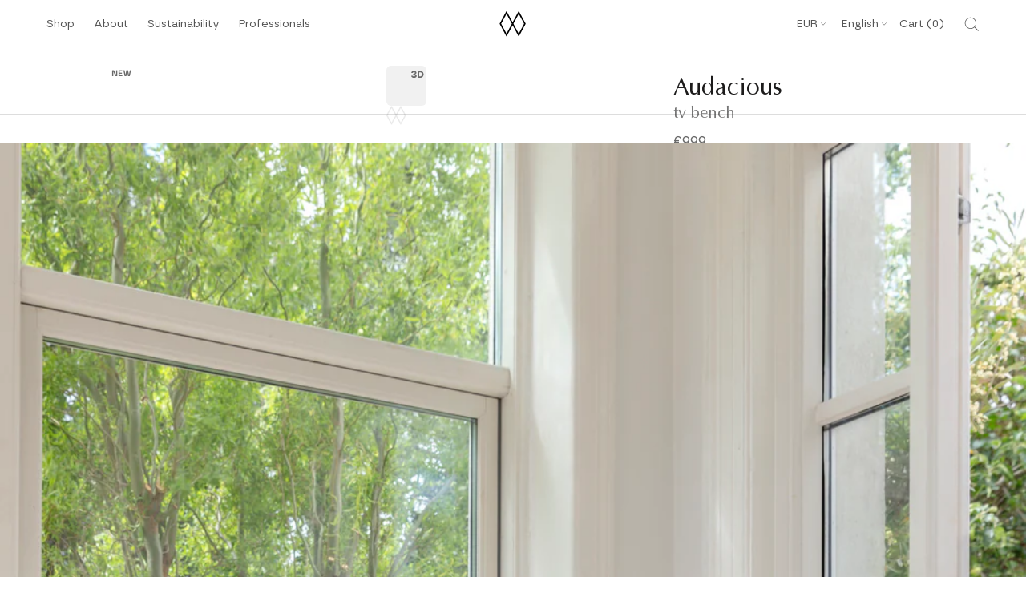

--- FILE ---
content_type: image/svg+xml
request_url: https://cdn.shopify.com/s/files/1/0732/3448/1469/files/Audacious_-_TV_bench.svg?v=1683104367
body_size: 5239
content:
<?xml version="1.0" encoding="utf-8"?>
<!-- Generator: Adobe Illustrator 26.0.3, SVG Export Plug-In . SVG Version: 6.00 Build 0)  -->
<!DOCTYPE svg PUBLIC "-//W3C//DTD SVG 1.1//EN" "http://www.w3.org/Graphics/SVG/1.1/DTD/svg11.dtd" [
	<!ENTITY ns_extend "http://ns.adobe.com/Extensibility/1.0/">
	<!ENTITY ns_ai "http://ns.adobe.com/AdobeIllustrator/10.0/">
	<!ENTITY ns_graphs "http://ns.adobe.com/Graphs/1.0/">
	<!ENTITY ns_vars "http://ns.adobe.com/Variables/1.0/">
	<!ENTITY ns_imrep "http://ns.adobe.com/ImageReplacement/1.0/">
	<!ENTITY ns_sfw "http://ns.adobe.com/SaveForWeb/1.0/">
	<!ENTITY ns_custom "http://ns.adobe.com/GenericCustomNamespace/1.0/">
	<!ENTITY ns_adobe_xpath "http://ns.adobe.com/XPath/1.0/">
]>
<svg version="1.1" id="Layer_1" xmlns:x="&ns_extend;" xmlns:i="&ns_ai;" xmlns:graph="&ns_graphs;"
	 xmlns="http://www.w3.org/2000/svg" xmlns:xlink="http://www.w3.org/1999/xlink" x="0px" y="0px" viewBox="0 0 2000 1000"
	 style="enable-background:new 0 0 2000 1000;" xml:space="preserve">
<style type="text/css">
	.st0{fill:#65656A;}
	.st1{enable-background:new    ;}
	.st2{fill:none;stroke:#65656A;stroke-width:0.5;}
</style>
<metadata>
	<sfw  xmlns="&ns_sfw;">
		<slices></slices>
		<sliceSourceBounds  bottomLeftOrigin="true" height="990.7" width="1389.4" x="-563.3" y="-402.4"></sliceSourceBounds>
	</sfw>
</metadata>
<g id="Layer_2_1_">
	<g id="Layer_1-2">
		<g>
			<rect x="1637.1" y="662.7" class="st0" width="2.7" height="330"/>
		</g>
		<g>
			<rect x="1617.1" y="663" class="st0" width="42.8" height="2.7"/>
		</g>
		<g>
			<rect x="1617.1" y="990.3" class="st0" width="42.8" height="2.7"/>
		</g>
		<g class="st1">
			<path class="st0" d="M1685.3,954.2c-7.1-5-15.8-11.2-20.1-14c0.1-0.5,0.2-1,0.2-1.5s-0.1-0.9-0.2-1.4c5,0.3,12.2,0.3,18.3,0.3
				c0-1.6-0.2-3.2-0.3-4.2c0.5,0.1,0.9,0.2,1.4,0.2c0.5,0,0.9-0.1,1.4-0.2c-0.2,1-0.3,2.6-0.3,4.2h1.8c2.2,0,4.8-0.2,6.4-0.3
				c-0.1,0.6-0.2,1.2-0.2,1.9s0.1,1.2,0.2,1.9c-1.6-0.1-4.2-0.3-6.4-0.3h-1.8c0,2.6,0.2,10.9,0.3,13.3H1685.3z M1669.2,940.9
				L1669.2,940.9c3.3,2.5,11.1,8,14.4,10v-10H1669.2z"/>
			<path class="st0" d="M1665,919.4c0-8.2,6.7-10,14.7-10c7.8,0,14.7,3.1,14.7,10c0,8.2-6.7,10-14.7,10
				C1671.7,929.4,1665,926.9,1665,919.4z M1693,919.4c0-4.9-5.8-6.5-13.3-6.5c-7.6,0-13.3,1.6-13.3,6.5c0,4.9,5.3,6.5,13.3,6.5
				C1687.3,925.9,1693,924.3,1693,919.4z"/>
			<path class="st0" d="M1673.1,882.9c0-3.1,0.9-5.8,1.9-6.9c0.9,0.4,1.8,0.7,2.8,0.9v0.3c-1.5,0.8-3.3,2.8-3.3,5.5
				c0,5.2,4,7.3,9.2,7.3c5.9,0,8.9-2.6,8.9-7.4c0-2.3-1.3-4.9-3-6.4l0.1-0.2c0.7,0.1,1.4,0.2,2.1,0.3c1.4,1.7,2.6,4.5,2.6,7.1
				c0,5-3,10.4-10.6,10.4C1676.3,893.8,1673.1,888.4,1673.1,882.9z"/>
			<path class="st0" d="M1681.5,870.9c-2.6,0-5.6,0.1-8,0.3c0.1-0.6,0.2-1.3,0.2-1.9c0-0.4-0.1-1.1-0.2-1.7c1.2,0.1,2.3,0.1,3.4,0.1
				v-0.1c-2.6-1.5-3.8-3.6-3.8-6.4c0-2.9,1.8-5.6,4.2-6.2V855c-2.7-1.4-4.2-3.8-4.2-6.9c0-3.7,1.9-6.5,6.8-6.5c2,0,4.4,0.3,9.4,0.3
				c1.5,0,2.9,0,4.7-0.1c-0.1,0.6-0.2,1.2-0.2,1.8c0,0.6,0.1,1.3,0.2,1.9c-1.6-0.2-5.9-0.4-13.5-0.4c-2.9,0-5.1,1.1-5.1,4.5
				c0,2.1,0.9,3.5,2,4.3c1.3,0.9,1.7,1,9.8,1c2.5,0,4.1-0.1,6.8-0.2c-0.1,0.6-0.2,1.3-0.2,1.9c0,0.6,0.1,1.2,0.2,1.9
				c-3.2-0.3-6.6-0.4-9.7-0.4c-5.3,0-5.6,0-7,0.8c-1.1,0.6-2,2.1-2,3.5c0,3.7,2.6,5.5,7,5.5h3.6c2.6,0,5.6-0.1,8-0.3
				c-0.1,0.6-0.2,1.3-0.2,1.9c0,0.6,0.1,1.3,0.2,1.9c-2.4-0.3-5.4-0.3-8-0.3H1681.5z"/>
			<path class="st0" d="M1663.7,816c0.1-0.4,0.2-0.7,0.2-1.1s-0.1-0.7-0.2-1.1l31,11.8c-0.1,0.4-0.2,0.7-0.2,1.1s0.1,0.7,0.2,1.1
				L1663.7,816z"/>
			<path class="st0" d="M1667.7,792.5l2.8,5.1c-0.5,0.3-1,0.8-1.4,1.3h-0.3c-1.3-3.3-3-6.8-4.4-9.8l0.2-0.3
				c3.7,0.2,7.4,0.3,11.2,0.3h7.1c3.7,0,7.4-0.1,11-0.3c-0.1,0.7-0.2,1.3-0.2,2s0.1,1.3,0.2,2c-3.7-0.3-7.3-0.3-11-0.3H1667.7z"/>
			<path class="st0" d="M1677.7,772.4c-0.6-1.2-1.1-2.2-1.1-4.8c0-5,3.7-8.2,8-8.2c5.4,0,9.8,4.4,9.8,10.6c0,2.5-0.5,5-1.7,6.8h-0.3
				c-0.7-0.3-1.8-0.6-2.5-0.6v-0.3c2.1-1.1,3.2-3.8,3.2-6.1c0-3.4-2.5-6.5-7.9-6.5c-4.8,0-6.7,2.9-6.7,6c0,2.4,1.1,3.9,1.4,4.4
				l-0.3,0.5c-2.2-0.4-4.8-0.4-7.2-0.4c-2.4,0-5.1,0.1-7.1,0.3l-0.3-0.4c0.1-0.4,0.2-1.2,0.3-2.4c0.1-1.2,0.1-2.9,0.1-5.2
				c0-2.7,0-5-0.1-6l0.2-0.2c0.7,0.2,1.6,0.3,2.4,0.3c0.3,0,0.5,0,0.7,0c-0.5,2.5-0.6,9-0.6,11.6L1677.7,772.4z"/>
			<path class="st0" d="M1689.4,749.4c0-1.3,1.1-2.4,2.4-2.4c1.3,0,2.4,1.1,2.4,2.4c0,1.3-1.1,2.4-2.4,2.4
				C1690.5,751.8,1689.4,750.7,1689.4,749.4z"/>
			<path class="st0" d="M1666.3,721.8c8.7,5.1,18.4,10.6,27.6,15.3c-0.1,0.5-0.2,1-0.2,1.6c0,0.5,0.1,1,0.2,1.5
				c-8.6-5.3-20.1-12.1-25.3-15.1c0,2.6,0,7.7,0.4,14.9c-0.6-0.1-1.3-0.2-1.9-0.2c-0.6,0-1.3,0.1-1.9,0.2c0.2-2.3,0.3-4.2,0.3-5.8
				c0-1.8,0.1-5.7,0.1-8.1c0-1.8,0-2.9,0-4.4H1666.3z"/>
			<path class="st0" d="M1665.5,706.9c-0.7-0.2-1.6-0.7-1.6-1.9c0-0.7,0.4-1.6,1.5-1.6c0.7,0,1.2,0.3,1.8,0.6l9.1,5.3l-0.3,0.8
				L1665.5,706.9z M1665.5,714.2c-0.7-0.2-1.6-0.7-1.6-1.9c0-0.7,0.4-1.6,1.5-1.6c0.7,0,1.2,0.3,1.8,0.6l9.1,5.3l-0.3,0.8
				L1665.5,714.2z"/>
		</g>
		<g>
			<path class="st0" d="M1380.2,992.4h-12.3c-0.7,0-1.3-0.6-1.3-1.3v-0.4c-2.6-0.5-4.3-2.4-4.3-4.9l-3.2-149.5H583l-3.2,149.5
				c0,0.3-0.1,0.6-0.3,0.9c-0.7,2.1-2.1,3.6-3.9,4v0.4c0,0.7-0.6,1.3-1.3,1.3h-12.3c-0.7,0-1.3-0.6-1.3-1.3v-0.3
				c-2.8-0.1-4.8-2.3-4.8-5.1l-3.2-149.5H406.8c-0.7,0-1.3-0.6-1.3-1.3v-12.8c0-0.7,0.6-1.3,1.3-1.3h7.8V678.5h-7.8
				c-0.7,0-1.3-0.6-1.3-1.3v-12.8c0-0.7,0.6-1.3,1.3-1.3h1128.5c0.7,0,1.3,0.6,1.3,1.3v12.8c0,0.7-0.6,1.3-1.3,1.3h-7.8v142.3h7.8
				c0.7,0,1.3,0.6,1.3,1.3v12.8c0,0.7-0.6,1.3-1.3,1.3H1389l-3.2,148.9c0.4,0.3,0.6,0.9,0.5,1.4c-0.7,2.6-2.5,4.4-4.8,4.7
				C1381.4,991.9,1380.8,992.4,1380.2,992.4z M1367.9,988.1h12.8c0.4,0,0.7,0.1,0.9,0.4c0.9-0.3,1.5-1.1,1.8-1.9
				c-0.2-0.2-0.3-0.6-0.3-0.9l3.2-149.5h-24.5l3.2,149.5c0,0,0,0,0,0C1364.9,987.2,1366.1,988.1,1367.9,988.1z M558.4,985.8
				c0,1.4,1,2.4,2.4,2.4c0.1,0,0.2,0,0.3,0c0.1,0,0.2,0,0.3,0h12.8c2.1,0,2.8-2.2,3-3.2l3.2-148.7h-25.1L558.4,985.8
				C558.4,985.7,558.4,985.7,558.4,985.8z M1387.7,833.6h146.3v-10.2H408.1v10.2h952.2h0c0,0,0,0,0,0H1387.7
				C1387.6,833.6,1387.6,833.6,1387.7,833.6L1387.7,833.6z M1524.8,820.8V678.5V820.8z M1521.1,820.8h1.1V678.5h-1.1V820.8z
				 M1517.9,820.8h0.5V678.5h-0.5V820.8z M1514.1,820.8h1.1V678.5h-1.1V820.8z M1509.9,820.8h1.6V678.5h-1.6V820.8z M1503.4,820.8
				h3.7V678.5h-3.7V820.8z M1497.6,820.8h3.2V678.5h-3.2V820.8z M1491.1,820.8h3.7V678.5h-3.7V820.8z M1485.3,820.8h3.2V678.5h-3.2
				V820.8z M1478.8,820.8h3.7V678.5h-3.7V820.8z M1472.4,820.8h3.7V678.5h-3.7V820.8z M1466.5,820.8h3.2V678.5h-3.2V820.8z
				 M1460.1,820.8h3.7V678.5h-3.7V820.8z M1453.7,820.8h3.7V678.5h-3.7V820.8z M1447.8,820.8h3.2V678.5h-3.2V820.8z M1441.4,820.8
				h3.7V678.5h-3.7V820.8z M1431.8,820.8h7V678.5h-7V820.8z M1389,820.8h40.1V678.5h-28.3v0.8c0,0.7-0.6,1.3-1.3,1.3H1389V820.8z
				 M1362.3,820.8h24.1V680.6h-24.1V820.8z M1303.1,820.8h56.4V680.6h-11c-0.7,0-1.3-0.6-1.3-1.3v-0.8h-246v142.3H1303.1z
				 M961.7,820.8h136.9V678.5H961.7V820.8z M953.1,820.8h5.9V678.5h-5.9V820.8z M944.6,820.8h5.9V678.5h-5.9V820.8z M936,820.8h5.9
				V678.5H936V820.8z M927.4,820.8h5.9V678.5h-5.9V820.8z M918.9,820.8h5.9V678.5h-5.9V820.8z M910.3,820.8h5.9V678.5h-5.9V820.8z
				 M901.8,820.8h5.9V678.5h-5.9V820.8z M893.2,820.8h5.9V678.5h-5.9V820.8z M884.7,820.8h5.9V678.5h-5.9V820.8z M876.1,820.8h5.9
				V678.5h-5.9V820.8z M867.5,820.8h5.9V678.5h-5.9V820.8z M859,820.8h5.9V678.5H859V820.8z M850.4,820.8h5.9V678.5h-5.9V820.8z
				 M841.9,820.8h5.9V678.5h-5.9V820.8z M833.3,820.8h5.9V678.5h-5.9V820.8z M824.8,820.8h5.9V678.5h-5.9V820.8z M816.2,820.8h5.9
				V678.5h-5.9V820.8z M807.6,820.8h5.9V678.5h-5.9V820.8z M799.1,820.8h5.9V678.5h-5.9V820.8z M790.5,820.8h5.9V678.5h-5.9V820.8z
				 M782,820.8h5.9V678.5H782V820.8z M773.4,820.8h5.9V678.5h-5.9V820.8z M764.9,820.8h5.9V678.5h-5.9V820.8z M756.3,820.8h5.9
				V678.5h-5.9V820.8z M747.7,820.8h5.9V678.5h-5.9V820.8z M739.2,820.8h5.9V678.5h-5.9V820.8z M730.6,820.8h5.9V678.5h-5.9V820.8z
				 M722.1,820.8h5.9V678.5h-5.9V820.8z M713.5,820.8h5.9V678.5h-5.9V820.8z M705,820.8h5.9V678.5H705V820.8z M696.4,820.8h5.9
				V678.5h-5.9V820.8z M687.8,820.8h5.9V678.5h-5.9V820.8z M679.3,820.8h5.9V678.5h-5.9V820.8z M670.7,820.8h5.9V678.5h-5.9V820.8z
				 M662.2,820.8h5.9V678.5h-5.9V820.8z M654.2,820.8h5.3V678.5h-5.3V820.8z M647.7,820.8h3.7V678.5h-3.7V820.8z M641.3,820.8h3.7
				V678.5h-3.7V820.8z M634.9,820.8h3.7V678.5h-3.7V820.8z M628.5,820.8h3.7V678.5h-3.7V820.8z M622.1,820.8h3.7V678.5h-3.7V820.8z
				 M615.6,820.8h3.7V678.5h-3.7V820.8z M609.2,820.8h3.7V678.5h-3.7V820.8z M602.8,820.8h3.7V678.5h-3.7V820.8z M596.4,820.8h3.7
				V678.5h-3.7V820.8z M590,820.8h3.7V678.5H590V820.8z M583.6,820.8h3.7V678.5h-3.7V820.8z M575.5,820.8h5.3V678.5h-5.3V820.8z
				 M566.4,820.8h6.4V678.5h-6.4V820.8z M557.4,820.8h6.4V678.5h-6.4V820.8z M548.8,820.8h5.9V678.5h-5.9V820.8z M539.7,820.8h6.4
				V678.5h-6.4V820.8z M530.6,820.8h6.4V678.5h-6.4V820.8z M522.1,820.8h5.9V678.5h-5.9V820.8z M513,820.8h6.4V678.5H513V820.8z
				 M503.9,820.8h6.4V678.5h-6.4V820.8z M495.3,820.8h5.9V678.5h-5.9V820.8z M486.2,820.8h6.4V678.5h-6.4V820.8z M477.7,820.8h5.9
				V678.5h-5.9V820.8z M472.3,820.8h2.7V678.5h-2.7V820.8z M466.4,820.8h3.2V678.5h-3.2V820.8z M461.1,820.8h2.7V678.5h-2.7V820.8z
				 M455.2,820.8h3.2V678.5h-3.2V820.8z M449.9,820.8h2.7V678.5h-2.7V820.8z M444,820.8h3.2V678.5H444V820.8z M438.1,820.8h3.2
				V678.5h-3.2V820.8z M432.7,820.8h2.7V678.5h-2.7V820.8z M426.9,820.8h3.2V678.5h-3.2V820.8z M421,820.8h3.2V678.5H421V820.8z
				 M417.2,820.8h1.1V678.5h-1.1V820.8z M1526.2,675.8h7.8v-10.2H408.1v10.2H1526.2z"/>
		</g>
		<g>
			<path class="st0" d="M1535.3,836.3H638.9c-0.7,0-1.3-0.6-1.3-1.3c0-0.7,0.6-1.3,1.3-1.3h896.3c0.7,0,1.3,0.6,1.3,1.3
				C1536.6,835.7,1536,836.3,1535.3,836.3z"/>
		</g>
		<g>
			<path class="st0" d="M1535.3,678.5h-233.2c-0.7,0-1.3-0.6-1.3-1.3c0-0.7,0.6-1.3,1.3-1.3h233.2c0.7,0,1.3,0.6,1.3,1.3
				C1536.6,677.9,1536,678.5,1535.3,678.5z"/>
		</g>
		<g>
			<path class="st0" d="M1535.3,823.4h-233.2c-0.7,0-1.3-0.6-1.3-1.3c0-0.7,0.6-1.3,1.3-1.3h233.2c0.7,0,1.3,0.6,1.3,1.3
				C1536.6,822.8,1536,823.4,1535.3,823.4z"/>
		</g>
		<g>
			<rect x="1533.9" y="574.5" class="st0" width="2.7" height="42.8"/>
		</g>
		<g>
			<rect x="405.7" y="594.5" class="st0" width="1130.6" height="2.7"/>
		</g>
		<g>
			<rect x="405.5" y="574.5" class="st0" width="2.7" height="42.8"/>
		</g>
		<g class="st1">
			<path class="st0" d="M860.2,545.9l-5.1,2.8c-0.3-0.5-0.8-1-1.3-1.4V547c3.3-1.3,6.8-3,9.8-4.4l0.3,0.2c-0.2,3.7-0.3,7.4-0.3,11.2
				v7.1c0,3.7,0.1,7.4,0.3,11c-0.7-0.1-1.3-0.2-2-0.2c-0.7,0-1.3,0.1-2,0.2c0.3-3.7,0.3-7.3,0.3-11V545.9z"/>
			<path class="st0" d="M874.5,563.4c5-7.1,11.2-15.8,14-20.1c0.5,0.1,1,0.2,1.5,0.2s0.9-0.1,1.4-0.2c-0.3,5-0.3,12.2-0.3,18.3
				c1.6,0,3.2-0.2,4.2-0.3c-0.1,0.5-0.2,0.9-0.2,1.4c0,0.5,0.1,0.9,0.2,1.4c-1-0.2-2.6-0.3-4.2-0.3v1.8c0,2.2,0.2,4.8,0.3,6.4
				c-0.6-0.1-1.2-0.2-1.9-0.2c-0.6,0-1.2,0.1-1.9,0.2c0.1-1.6,0.3-4.2,0.3-6.4v-1.8c-2.6,0-10.9,0.2-13.3,0.3V563.4z M887.9,547.3
				L887.9,547.3c-2.5,3.3-8,11.1-10,14.4h10V547.3z"/>
			<path class="st0" d="M909.3,543.1c8.2,0,10,6.7,10,14.7c0,7.8-3.1,14.7-10,14.7c-8.2,0-10-6.7-10-14.7
				C899.3,549.8,901.9,543.1,909.3,543.1z M909.3,571.2c4.9,0,6.5-5.8,6.5-13.3c0-7.6-1.6-13.3-6.5-13.3c-4.9,0-6.5,5.3-6.5,13.3
				C902.8,565.4,904.4,571.2,909.3,571.2z"/>
			<path class="st0" d="M945.8,551.2c3.1,0,5.8,0.9,6.9,1.9c-0.4,0.9-0.7,1.8-0.9,2.8h-0.3c-0.8-1.5-2.8-3.3-5.5-3.3
				c-5.2,0-7.3,4-7.3,9.2c0,5.9,2.7,8.9,7.4,8.9c2.3,0,4.9-1.3,6.4-3l0.2,0.1c-0.1,0.7-0.2,1.4-0.3,2.1c-1.7,1.4-4.5,2.6-7.1,2.6
				c-5,0-10.4-3-10.4-10.6C934.9,554.5,940.3,551.2,945.8,551.2z"/>
			<path class="st0" d="M957.8,559.6c0-2.6-0.1-5.6-0.3-8c0.6,0.1,1.3,0.2,1.9,0.2c0.4,0,1.1-0.1,1.7-0.2c-0.1,1.2-0.1,2.3-0.1,3.4
				h0.1c1.5-2.6,3.6-3.8,6.4-3.8c2.9,0,5.6,1.8,6.2,4.2h0.1c1.4-2.7,3.8-4.2,6.9-4.2c3.7,0,6.5,1.9,6.5,6.8c0,2-0.3,4.4-0.3,9.4
				c0,1.5,0,2.9,0.1,4.7c-0.6-0.1-1.2-0.2-1.8-0.2c-0.6,0-1.3,0.1-1.9,0.2c0.2-1.6,0.4-5.9,0.4-13.5c0-2.9-1.1-5.1-4.5-5.1
				c-2.1,0-3.5,0.9-4.3,2c-0.9,1.3-1,1.7-1,9.8c0,2.5,0.1,4.1,0.2,6.8c-0.6-0.1-1.3-0.2-1.9-0.2s-1.2,0.1-1.9,0.2
				c0.3-3.2,0.4-6.6,0.4-9.7c0-5.3,0-5.6-0.8-7c-0.6-1.1-2.1-2-3.5-2c-3.7,0-5.5,2.6-5.5,7v3.6c0,2.6,0.1,5.6,0.3,8
				c-0.6-0.1-1.3-0.2-1.9-0.2s-1.3,0.1-1.9,0.2c0.3-2.4,0.3-5.4,0.3-8V559.6z"/>
			<path class="st0" d="M1012.8,541.8c0.4,0.1,0.7,0.2,1.1,0.2s0.7-0.1,1.1-0.2l-11.8,31c-0.4-0.1-0.7-0.2-1.1-0.2
				c-0.4,0-0.7,0.1-1.1,0.2L1012.8,541.8z"/>
			<path class="st0" d="M1026.7,563.4c5-7.1,11.2-15.8,14-20.1c0.5,0.1,1,0.2,1.5,0.2c0.5,0,0.9-0.1,1.4-0.2
				c-0.3,5-0.3,12.2-0.3,18.3c1.6,0,3.2-0.2,4.2-0.3c-0.1,0.5-0.2,0.9-0.2,1.4c0,0.5,0.1,0.9,0.2,1.4c-1-0.2-2.6-0.3-4.2-0.3v1.8
				c0,2.2,0.2,4.8,0.3,6.4c-0.6-0.1-1.2-0.2-1.9-0.2c-0.6,0-1.2,0.1-1.9,0.2c0.1-1.6,0.3-4.2,0.3-6.4v-1.8c-2.6,0-10.9,0.2-13.3,0.3
				V563.4z M1040.1,547.3L1040.1,547.3c-2.5,3.3-8,11.1-10,14.4h10V547.3z"/>
			<path class="st0" d="M1055,543.6c0.2-0.7,0.7-1.6,1.9-1.6c0.7,0,1.6,0.4,1.6,1.5c0,0.7-0.3,1.2-0.6,1.8l-5.3,9.1l-0.8-0.3
				L1055,543.6z"/>
			<path class="st0" d="M1079.3,544.6l-0.2,0.2c-0.6-0.2-1.3-0.3-2.2-0.3c-6.6,0-9.2,9.3-9.2,14.5h0.1c1.1-1.9,3.1-4.2,6.9-4.2
				c3,0,8.4,1.5,8.4,8c0,5.7-3.7,9.7-9.5,9.7c-4.9,0-9.4-3.3-9.4-12.3c0-9.5,4.5-17.3,12.7-17.1c0.9,0,1.3,0,1.8,0.1L1079.3,544.6z
				 M1073.9,556.4c-3.3,0-5.9,3-5.9,7.4c0,4.4,2.4,7.4,5.7,7.4c3.6,0,5.7-3,5.7-7.4C1079.3,559.5,1077.6,556.4,1073.9,556.4z"/>
			<path class="st0" d="M1090.7,543.6c0.2-0.7,0.7-1.6,1.9-1.6c0.7,0,1.6,0.4,1.6,1.5c0,0.7-0.3,1.2-0.6,1.8l-5.3,9.1l-0.8-0.3
				L1090.7,543.6z M1098.1,543.6c0.2-0.7,0.7-1.6,1.9-1.6c0.7,0,1.6,0.4,1.6,1.5c0,0.7-0.3,1.2-0.6,1.8l-5.3,9.1l-0.8-0.3
				L1098.1,543.6z"/>
		</g>
		<g>
			<path class="st2" d="M368.3,4.9"/>
		</g>
		<g>
			<path class="st2" d="M368.3,379.8"/>
		</g>
		<g>
			<rect x="346.9" y="4.6" class="st0" width="42.8" height="2.7"/>
		</g>
		<g>
			<rect x="346.9" y="377.4" class="st0" width="42.8" height="2.7"/>
		</g>
		<g>
			<rect x="367" y="843" class="st0" width="2.7" height="149.7"/>
		</g>
		<g>
			<rect x="346.9" y="842.7" class="st0" width="42.8" height="2.7"/>
		</g>
		<g>
			<rect x="346.9" y="990.3" class="st0" width="42.8" height="2.7"/>
		</g>
		<g class="st1">
			<path class="st0" d="M309.4,989l2.8,5.1c-0.5,0.3-1,0.8-1.4,1.3h-0.3c-1.3-3.3-3-6.8-4.4-9.8l0.2-0.3c3.7,0.2,7.4,0.3,11.2,0.3
				h7.1c3.7,0,7.4-0.1,11-0.3c-0.1,0.7-0.2,1.3-0.2,2c0,0.7,0.1,1.3,0.2,2c-3.7-0.3-7.3-0.3-11-0.3H309.4z"/>
			<path class="st0" d="M332.9,971.1c1.1-1.2,1.8-2.7,1.8-4.2c0-6.2-7.6-8.6-14.4-8.6v0.1c2.4,1.3,4,3.5,4,6.9
				c0,5.1-3.1,8.3-8.5,8.3c-5.2,0-9.2-3.7-9.2-9.5c0-5.1,3.3-9.6,12.3-9.6c9.5,0,17.1,4.7,17.1,12.6c0,1.5-0.3,2.7-0.6,3.4
				c-0.7,0.2-1.8,0.5-2.4,0.9L332.9,971.1z M308,964.1c0,3.3,3,5.7,7.8,5.7c4.9,0,6.9-2,6.9-5.3c0-3.9-3.9-6.1-8-6.1
				C310.7,958.4,308,960.6,308,964.1z"/>
			<path class="st0" d="M314.7,927.2c0-3.1,0.9-5.8,1.9-6.9c0.9,0.4,1.8,0.7,2.8,0.9v0.3c-1.5,0.8-3.3,2.8-3.3,5.5
				c0,5.2,4,7.3,9.2,7.3c5.9,0,8.9-2.7,8.9-7.4c0-2.3-1.3-4.9-3-6.4l0.1-0.2c0.7,0.1,1.4,0.2,2.1,0.3c1.4,1.7,2.6,4.5,2.6,7.1
				c0,5-3,10.4-10.6,10.4C318,938.1,314.7,932.7,314.7,927.2z"/>
			<path class="st0" d="M323.1,915.2c-2.6,0-5.6,0.1-8,0.3c0.1-0.6,0.2-1.3,0.2-1.9c0-0.4-0.1-1.1-0.2-1.7c1.2,0.1,2.3,0.1,3.4,0.1
				v-0.1c-2.6-1.5-3.8-3.6-3.8-6.4c0-2.9,1.8-5.6,4.2-6.2v-0.1c-2.7-1.4-4.2-3.8-4.2-6.9c0-3.7,1.9-6.5,6.8-6.5c2,0,4.4,0.3,9.4,0.3
				c1.5,0,2.9,0,4.7-0.1c-0.1,0.6-0.2,1.2-0.2,1.8c0,0.6,0.1,1.3,0.2,1.9c-1.6-0.2-5.9-0.4-13.5-0.4c-2.9,0-5.1,1.1-5.1,4.5
				c0,2,0.9,3.5,2,4.3c1.3,0.9,1.7,1,9.8,1c2.5,0,4.1-0.1,6.8-0.2c-0.1,0.6-0.2,1.3-0.2,1.9s0.1,1.2,0.2,1.9
				c-3.2-0.3-6.6-0.4-9.7-0.4c-5.3,0-5.6,0-7,0.8c-1.1,0.6-2,2.1-2,3.6c0,3.7,2.6,5.5,7,5.5h3.6c2.6,0,5.6-0.1,8-0.3
				c-0.1,0.6-0.2,1.3-0.2,1.9c0,0.6,0.1,1.3,0.2,1.9c-2.4-0.3-5.4-0.3-8-0.3H323.1z"/>
			<path class="st0" d="M305.3,860.3c0.1-0.4,0.2-0.7,0.2-1.1c0-0.4-0.1-0.7-0.2-1.1l31,11.8c-0.1,0.4-0.2,0.7-0.2,1.1
				c0,0.4,0.1,0.7,0.2,1.1L305.3,860.3z"/>
			<path class="st0" d="M307.9,825.5c8.7,5.1,18.4,10.6,27.6,15.3c-0.1,0.5-0.2,1-0.2,1.6c0,0.5,0.1,1,0.2,1.5
				c-8.6-5.3-20.1-12.1-25.3-15.1c0,2.6,0,7.7,0.4,14.9c-0.6-0.1-1.3-0.2-1.9-0.2c-0.6,0-1.3,0.1-1.9,0.2c0.2-2.3,0.3-4.2,0.3-5.8
				c0-1.8,0.1-5.7,0.1-8.1c0-1.8,0-2.9,0-4.4H307.9z"/>
			<path class="st0" d="M331,817.5c0-1.3,1.1-2.4,2.4-2.4c1.3,0,2.4,1.1,2.4,2.4c0,1.3-1.1,2.4-2.4,2.4
				C332.1,819.9,331,818.8,331,817.5z"/>
			<path class="st0" d="M319.4,804.8c-0.6-1.1-1.1-2.2-1.1-4.8c0-5,3.7-8.2,8-8.2c5.4,0,9.8,4.4,9.8,10.6c0,2.5-0.5,5-1.7,6.8H334
				c-0.7-0.3-1.8-0.6-2.5-0.6v-0.3c2.1-1.1,3.2-3.8,3.2-6.1c0-3.4-2.5-6.5-7.9-6.5c-4.8,0-6.7,2.9-6.7,6c0,2.4,1.1,3.9,1.4,4.4
				l-0.3,0.5c-2.2-0.4-4.8-0.4-7.2-0.4c-2.4,0-5.1,0.1-7.1,0.3l-0.3-0.4c0.1-0.4,0.2-1.2,0.3-2.4c0.1-1.2,0.1-2.9,0.1-5.2
				c0-2.7,0-5-0.1-6l0.2-0.2c0.7,0.2,1.6,0.3,2.4,0.3c0.3,0,0.5,0,0.7,0c-0.5,2.5-0.6,9-0.6,11.6L319.4,804.8z"/>
			<path class="st0" d="M307.1,774.9c-0.7-0.2-1.6-0.7-1.6-1.9c0-0.7,0.4-1.6,1.5-1.6c0.7,0,1.2,0.3,1.8,0.6l9.1,5.3l-0.3,0.8
				L307.1,774.9z M307.1,782.3c-0.7-0.2-1.6-0.7-1.6-1.9c0-0.7,0.4-1.6,1.5-1.6c0.7,0,1.2,0.3,1.8,0.6l9.1,5.3l-0.3,0.8L307.1,782.3
				z"/>
		</g>
		<g>
			<rect x="1579.9" y="659" class="st0" width="2.7" height="178.1"/>
		</g>
		<g>
			<rect x="1559.9" y="659.2" class="st0" width="42.8" height="2.7"/>
		</g>
		<g>
			<rect x="1559.9" y="836.3" class="st0" width="42.8" height="2.7"/>
		</g>
		<g class="st1">
			<path class="st0" d="M1569.7,633.9c-2.9-1.8-4.2-4.3-4.2-7.8c0-4.5,2.3-8.1,7.6-8.1c3.9,0,6.5,1.8,10.2,5.4
				c2.2,2.1,5.9,6,8.4,7.8V627c0-4.1-0.2-7.3-0.3-9.6c0.5,0.1,1.1,0.2,1.6,0.2s1.1-0.1,1.6-0.2c-0.1,3-0.2,6.1-0.2,9.2
				c0,3.1,0.1,6.1,0.2,9.2h-0.6c-11.8-12-14.7-13.9-20.5-13.9c-4.2,0-6.2,2.2-6.2,4.8c0,3.6,2.9,5.1,4.7,5.4l0.1,0.3L1569.7,633.9z"
				/>
			<path class="st0" d="M1568.2,602.4l2.8,5.1c-0.5,0.3-1,0.8-1.4,1.3h-0.3c-1.3-3.2-3-6.8-4.4-9.7l0.2-0.3
				c3.7,0.2,7.4,0.3,11.2,0.3h7.1c3.7,0,7.4-0.1,11-0.3c-0.1,0.7-0.2,1.3-0.2,2s0.1,1.3,0.2,2c-3.7-0.3-7.3-0.3-11-0.3H1568.2z"/>
			<path class="st0" d="M1573.5,564.4c0-3.1,0.9-5.8,1.9-6.9c0.9,0.4,1.8,0.7,2.8,0.9v0.3c-1.5,0.8-3.3,2.8-3.3,5.5
				c0,5.2,4,7.3,9.2,7.3c5.9,0,8.9-2.7,8.9-7.4c0-2.3-1.3-4.9-3-6.4l0.1-0.2c0.7,0.1,1.4,0.2,2.1,0.3c1.4,1.7,2.6,4.5,2.6,7.1
				c0,5-3,10.4-10.7,10.4C1576.8,575.4,1573.5,569.9,1573.5,564.4z"/>
			<path class="st0" d="M1582,552.4c-2.6,0-5.6,0.1-8,0.3c0.1-0.6,0.2-1.3,0.2-1.9c0-0.4-0.1-1.1-0.2-1.7c1.1,0.1,2.3,0.1,3.4,0.1
				v-0.1c-2.6-1.5-3.8-3.6-3.8-6.4c0-2.9,1.8-5.6,4.2-6.2v-0.1c-2.7-1.4-4.2-3.8-4.2-6.9c0-3.7,1.9-6.5,6.8-6.5c2,0,4.4,0.3,9.4,0.3
				c1.5,0,2.9,0,4.7-0.1c-0.1,0.6-0.2,1.2-0.2,1.8c0,0.6,0.1,1.3,0.2,1.9c-1.6-0.2-5.9-0.4-13.5-0.4c-2.9,0-5.1,1.1-5.1,4.5
				c0,2,0.9,3.5,2,4.3c1.3,0.9,1.7,1,9.8,1c2.5,0,4.1-0.1,6.8-0.2c-0.1,0.6-0.2,1.3-0.2,1.9s0.1,1.2,0.2,1.9
				c-3.2-0.3-6.6-0.4-9.7-0.4c-5.3,0-5.6,0-7,0.8c-1.1,0.6-2,2.1-2,3.6c0,3.7,2.6,5.5,7,5.5h3.6c2.6,0,5.6-0.1,8-0.3
				c-0.1,0.6-0.2,1.3-0.2,1.9c0,0.6,0.1,1.3,0.2,1.9c-2.4-0.3-5.4-0.3-8-0.3H1582z"/>
			<path class="st0" d="M1564.1,497.5c0.1-0.4,0.2-0.7,0.2-1.1c0-0.4-0.1-0.7-0.2-1.1l31,11.8c-0.1,0.4-0.2,0.7-0.2,1.1
				c0,0.4,0.1,0.7,0.2,1.1L1564.1,497.5z"/>
			<path class="st0" d="M1578.5,475.9h-0.3c-0.5,2.1-2.6,4.7-5.9,4.7c-3.6,0-6.8-3.2-6.8-8c0-5.6,3-8.2,6.3-8.2
				c2.7,0,5.3,1.7,6.3,4.8h0.3c0.3-2,2-6.2,7.2-6.2c5.7,0,9.3,4.3,9.3,9.5c0,5.4-3,9.5-8.3,9.5
				C1583.1,482.1,1579.9,480.3,1578.5,475.9z M1566.8,472.5c0,3.2,2.5,4.6,5.5,4.6c3,0,5.5-1.4,5.5-4.6c0-3.2-2.5-4.6-5.5-4.6
				C1569.4,467.9,1566.8,469.3,1566.8,472.5z M1579.1,472.5c0,3.5,3,5.8,7.2,5.8c4.2,0,7.2-2.2,7.2-5.8c0-3.5-3-5.8-7.2-5.8
				C1582.1,466.8,1579.1,469,1579.1,472.5z"/>
			<path class="st0" d="M1589.8,454.7c0-1.3,1.1-2.4,2.4-2.4c1.3,0,2.4,1.1,2.4,2.4c0,1.3-1.1,2.4-2.4,2.4
				C1590.9,457.1,1589.8,456,1589.8,454.7z"/>
			<path class="st0" d="M1568,445.4c-1.2-1.2-2.6-3.1-2.6-6.2c0-4.5,2-8.2,6.4-8.2c4.1,0,6.5,3.2,7.1,5.8h0.3
				c0.2-2.9,1.5-7.1,6.6-7.1c5.2,0,9.1,4.4,9.1,10.9c0,3-0.8,4.9-1.5,6.5c-0.5-0.2-1.7-0.5-2.6-0.5l-0.2-0.3c1.2-1,2.9-3,2.9-5.8
				c0-4.2-3-6.9-7.1-6.9c-4.7,0-6.4,2.5-6.4,6c0,0.6,0.1,1.4,0.3,1.9c-0.3,0-0.6-0.1-0.9-0.1c-0.3,0-0.6,0-0.9,0.1
				c0.1-0.6,0.2-1.2,0.2-1.9c0-4-3.7-4.8-6.5-4.8c-3.7,0-5.3,2.3-5.3,4.6c0,2.3,1.7,4.2,3.4,4.8l0.1,0.3L1568,445.4z"/>
			<path class="st0" d="M1566,412.2c-0.7-0.2-1.6-0.7-1.6-1.9c0-0.7,0.4-1.6,1.5-1.6c0.7,0,1.2,0.3,1.8,0.6l9.1,5.3l-0.3,0.8
				L1566,412.2z M1566,419.5c-0.7-0.2-1.6-0.7-1.6-1.9c0-0.7,0.4-1.6,1.5-1.6c0.7,0,1.2,0.3,1.8,0.6l9.1,5.3l-0.3,0.8L1566,419.5z"
				/>
		</g>
	</g>
</g>
<g>
	<g>
		<rect x="608.8" y="425.8" class="st0" width="2.7" height="42.8"/>
	</g>
	<g>
		<rect x="609.1" y="445.9" class="st0" width="781.9" height="2.7"/>
	</g>
	<g>
		<rect x="1388.5" y="425.8" class="st0" width="2.7" height="42.8"/>
	</g>
</g>
<g>
	<g>
		<rect x="608.8" y="425.8" class="st0" width="2.7" height="42.8"/>
	</g>
	<g>
		<rect x="609.1" y="445.9" class="st0" width="781.9" height="2.7"/>
	</g>
	<g>
		<rect x="1388.5" y="425.8" class="st0" width="2.7" height="42.8"/>
	</g>
</g>
<g>
	<path class="st0" d="M1382.6,823.4c-0.7,0-1.3-0.6-1.3-1.3V679.3c0-0.7,0.6-1.3,1.3-1.3s1.3,0.6,1.3,1.3v142.8
		C1384,822.8,1383.4,823.4,1382.6,823.4z"/>
</g>
<g>
	<g>
		<path class="st0" d="M1370.7,381.4c-15.5,0-31.2-2-46.7-6c-0.2,0-0.5,0-0.7,0l-39.6-9.6l-39.5-8.5l-40-7.5l-40.1-6.4l-19.7-2.7
			l-20.3-2.1l-40.6-3.2l-40.6-2.1l-40.6-1.1h-20.3l-40.6,1.1l-40.6,2.1l-40.6,3.2l-20.3,2.1l-19.1,3.2l-20.4,2.7l-20.3,3.2
			l-39.5,7.5l-19.7,4.3l-20.4,3.8l-37.6,9.2c-0.3,0.5-0.7,0.8-1.3,1c-70.1,18.3-145-6.1-190.9-62.2
			c-46.1-55.8-56.1-134.3-25.4-200.1C476.1,47.4,542.5,5,614.6,5h756.8c0.5,0,1,0.2,1.4,0.5c71.4,0.7,136.9,43,167.3,108.1
			c11.8,25.4,17.6,52.6,17.6,79.7c0,43.2-14.7,86-43.1,120.3C1478.9,357.1,1425.6,381.4,1370.7,381.4z M1324.9,371.4
			c68.4,17.9,141.7-5.8,186.7-60.3c27.7-33.5,42.1-75.4,42.1-117.7c0-26.5-5.7-53.2-17.3-78c-30-64.3-95-105.8-165.5-105.8
			c-0.5,0-1-0.2-1.4-0.5H614.6c-70.5,0-135.5,41.5-165.5,105.8c-30,64.3-20.3,141.1,24.9,195.7c44.5,54.4,116.8,78.3,184.9,61.3
			c0.3-0.5,0.7-0.9,1.3-1l39.6-9.6l20.4-3.8l19.7-4.3l39.6-7.5l20.4-3.2l20.4-2.7l19.2-3.2l20.4-2.2l40.7-3.2l40.7-2.1L982,328h20.4
			l40.7,1.1l40.7,2.1l40.7,3.2l20.4,2.1l19.8,2.7l40.7,6.4l40.2,7.5l39.6,8.6L1324.9,371.4C1324.8,371.4,1324.9,371.4,1324.9,371.4z
			"/>
	</g>
</g>
<g>
	<g>
		<rect x="1388.5" y="425.8" class="st0" width="2.7" height="42.8"/>
	</g>
	<g>
		<rect x="609.1" y="445.9" class="st0" width="781.9" height="2.7"/>
	</g>
	<g>
		<rect x="608.8" y="425.8" class="st0" width="2.7" height="42.8"/>
	</g>
</g>
<g class="st1">
	<path class="st0" d="M856.1,407.4v-0.3c-2.1-0.5-4.7-2.6-4.7-5.9c0-3.6,3.2-6.8,8-6.8c5.6,0,8.2,3,8.2,6.3c0,2.6-1.7,5.3-4.8,6.3
		v0.3c2,0.3,6.2,2,6.2,7.2c0,5.6-4.3,9.3-9.5,9.3c-5.4,0-9.5-3-9.5-8.3C849.9,412.1,851.7,408.9,856.1,407.4z M859.4,408.1
		c-3.5,0-5.8,3-5.8,7.2c0,4.2,2.2,7.2,5.8,7.2s5.8-3,5.8-7.2C865.2,411.1,863,408.1,859.4,408.1z M859.5,395.8
		c-3.2,0-4.6,2.5-4.6,5.5s1.4,5.5,4.6,5.5c3.2,0,4.6-2.5,4.6-5.5S862.7,395.8,859.5,395.8z"/>
	<path class="st0" d="M874.1,398.7c1.8-2.9,4.3-4.2,7.8-4.2c4.5,0,8.1,2.3,8.1,7.6c0,3.9-1.8,6.5-5.4,10.2c-2.1,2.2-6,5.9-7.8,8.4
		h4.1c4.1,0,7.3-0.2,9.6-0.3c-0.1,0.5-0.2,1.1-0.2,1.6s0.1,1.1,0.2,1.6c-3-0.1-6.1-0.2-9.2-0.2c-3.1,0-6.1,0.1-9.2,0.2v-0.6
		c12-11.8,13.9-14.7,13.9-20.5c0-4.2-2.2-6.2-4.8-6.2c-3.6,0-5.1,3-5.4,4.7l-0.3,0.1L874.1,398.7z"/>
	<path class="st0" d="M901.1,418.8c1.3,0,2.4,1.1,2.4,2.4c0,1.3-1.1,2.4-2.4,2.4c-1.3,0-2.4-1.1-2.4-2.4
		C898.6,419.9,899.7,418.8,901.1,418.8z"/>
	<path class="st0" d="M907.9,414.8c5-7.1,11.2-15.8,14-20.1c0.5,0.1,1,0.2,1.5,0.2s0.9-0.1,1.4-0.2c-0.3,5-0.3,12.2-0.3,18.3
		c1.6,0,3.2-0.2,4.2-0.3c-0.1,0.5-0.2,0.9-0.2,1.4c0,0.5,0.1,0.9,0.2,1.4c-1-0.2-2.6-0.3-4.2-0.3v1.8c0,2.2,0.2,4.8,0.3,6.4
		c-0.6-0.1-1.2-0.2-1.9-0.2c-0.6,0-1.2,0.1-1.9,0.2c0.1-1.6,0.3-4.2,0.3-6.4v-1.8c-2.6,0-10.9,0.2-13.3,0.3V414.8z M921.2,398.6
		L921.2,398.6c-2.5,3.3-8,11.1-10,14.4h10V398.6z"/>
	<path class="st0" d="M955.4,402.5c3.1,0,5.8,0.9,6.9,1.9c-0.4,0.9-0.7,1.8-0.9,2.8H961c-0.8-1.5-2.8-3.3-5.5-3.3
		c-5.2,0-7.3,4-7.3,9.2c0,5.9,2.7,8.9,7.4,8.9c2.3,0,4.9-1.3,6.4-3l0.2,0.1c-0.1,0.7-0.2,1.4-0.3,2.1c-1.7,1.4-4.5,2.6-7.1,2.6
		c-5,0-10.4-3-10.4-10.6C944.5,405.8,949.9,402.5,955.4,402.5z"/>
	<path class="st0" d="M967.4,410.9c0-2.6-0.1-5.6-0.3-8c0.6,0.1,1.3,0.2,1.9,0.2c0.4,0,1.1-0.1,1.7-0.2c-0.1,1.2-0.1,2.3-0.1,3.4
		h0.1c1.5-2.6,3.6-3.8,6.4-3.8c2.9,0,5.6,1.8,6.2,4.2h0.1c1.4-2.7,3.8-4.2,6.9-4.2c3.7,0,6.5,1.9,6.5,6.8c0,2-0.3,4.4-0.3,9.4
		c0,1.5,0,2.9,0.1,4.7c-0.6-0.1-1.2-0.2-1.8-0.2c-0.6,0-1.3,0.1-1.9,0.2c0.2-1.6,0.4-5.9,0.4-13.5c0-2.9-1.1-5.1-4.5-5.1
		c-2.1,0-3.5,0.9-4.3,2c-0.9,1.3-1,1.7-1,9.8c0,2.5,0.1,4.1,0.2,6.8c-0.6-0.1-1.3-0.2-1.9-0.2s-1.2,0.1-1.9,0.2
		c0.3-3.2,0.4-6.6,0.4-9.7c0-5.3,0-5.6-0.8-7c-0.6-1.1-2.1-2-3.5-2c-3.7,0-5.5,2.6-5.5,7v3.6c0,2.6,0.1,5.6,0.3,8
		c-0.6-0.1-1.3-0.2-1.9-0.2c-0.6,0-1.3,0.1-1.9,0.2c0.3-2.4,0.3-5.4,0.3-8V410.9z"/>
	<path class="st0" d="M1022.3,393.1c0.4,0.1,0.7,0.2,1.1,0.2c0.4,0,0.7-0.1,1.1-0.2l-11.8,31c-0.4-0.1-0.7-0.2-1.1-0.2
		c-0.4,0-0.7,0.1-1.1,0.2L1022.3,393.1z"/>
	<path class="st0" d="M1038.8,397c1.2-1.2,3.1-2.6,6.2-2.6c4.5,0,8.2,2,8.2,6.4c0,4.1-3.2,6.5-5.8,7.1v0.3c2.9,0.2,7.1,1.5,7.1,6.6
		c0,5.2-4.4,9.1-10.9,9.1c-3,0-4.9-0.8-6.5-1.5c0.2-0.5,0.5-1.7,0.5-2.6l0.3-0.2c1,1.2,3,2.9,5.8,2.9c4.2,0,6.9-3,6.9-7.1
		c0-4.7-2.5-6.4-6-6.4c-0.6,0-1.4,0.1-1.9,0.3c0-0.3,0.1-0.6,0.1-0.9s0-0.6-0.1-0.9c0.6,0.1,1.2,0.2,1.9,0.2c4,0,4.8-3.7,4.8-6.5
		c0-3.7-2.3-5.3-4.6-5.3c-2.3,0-4.2,1.7-4.8,3.4l-0.3,0.1L1038.8,397z"/>
	<path class="st0" d="M1061.9,398.7c1.8-2.9,4.3-4.2,7.8-4.2c4.5,0,8.1,2.3,8.1,7.6c0,3.9-1.8,6.5-5.4,10.2c-2.1,2.2-6,5.9-7.8,8.4
		h4.1c4.1,0,7.3-0.2,9.6-0.3c-0.1,0.5-0.2,1.1-0.2,1.6s0.1,1.1,0.2,1.6c-3-0.1-6.1-0.2-9.2-0.2c-3.1,0-6.1,0.1-9.2,0.2v-0.6
		c12-11.8,13.9-14.7,13.9-20.5c0-4.2-2.2-6.2-4.8-6.2c-3.6,0-5.1,3-5.4,4.7l-0.3,0.1L1061.9,398.7z"/>
	<path class="st0" d="M1088.9,418.8c1.3,0,2.4,1.1,2.4,2.4c0,1.3-1.1,2.4-2.4,2.4s-2.4-1.1-2.4-2.4
		C1086.5,419.9,1087.6,418.8,1088.9,418.8z"/>
	<path class="st0" d="M1095.8,414.8c5-7.1,11.2-15.8,14-20.1c0.5,0.1,1,0.2,1.5,0.2c0.5,0,0.9-0.1,1.4-0.2c-0.3,5-0.3,12.2-0.3,18.3
		c1.6,0,3.2-0.2,4.2-0.3c-0.1,0.5-0.2,0.9-0.2,1.4c0,0.5,0.1,0.9,0.2,1.4c-1-0.2-2.6-0.3-4.2-0.3v1.8c0,2.2,0.2,4.8,0.3,6.4
		c-0.6-0.1-1.2-0.2-1.9-0.2c-0.6,0-1.2,0.1-1.9,0.2c0.1-1.6,0.3-4.2,0.3-6.4v-1.8c-2.6,0-10.9,0.2-13.3,0.3V414.8z M1109.1,398.6
		L1109.1,398.6c-2.5,3.3-8,11.1-10,14.4h10V398.6z"/>
	<path class="st0" d="M1124.1,395c0.2-0.7,0.7-1.6,1.9-1.6c0.7,0,1.6,0.4,1.6,1.5c0,0.7-0.3,1.2-0.6,1.8l-5.3,9.1l-0.8-0.3
		L1124.1,395z M1131.4,395c0.2-0.7,0.7-1.6,1.9-1.6c0.7,0,1.6,0.4,1.6,1.5c0,0.7-0.3,1.2-0.6,1.8l-5.3,9.1l-0.8-0.3L1131.4,395z"/>
</g>
<g class="st1">
	<path class="st0" d="M348.7,318.7c-7.1-5-15.8-11.2-20.1-14c0.1-0.5,0.2-1,0.2-1.5c0-0.5-0.1-0.9-0.2-1.4c5,0.3,12.2,0.3,18.3,0.3
		c0-1.6-0.2-3.2-0.3-4.2c0.5,0.1,0.9,0.2,1.4,0.2c0.5,0,0.9-0.1,1.4-0.2c-0.2,1-0.3,2.6-0.3,4.2h1.8c2.2,0,4.8-0.2,6.4-0.3
		c-0.1,0.6-0.2,1.2-0.2,1.9c0,0.6,0.1,1.2,0.2,1.9c-1.6-0.1-4.2-0.3-6.4-0.3h-1.8c0,2.6,0.2,10.9,0.3,13.3H348.7z M332.5,305.4
		L332.5,305.4c3.3,2.5,11.1,8,14.4,10v-10H332.5z"/>
	<path class="st0" d="M329.8,278l0.2,0.2c-0.2,0.6-0.3,1.3-0.3,2.2c0,6.6,9.3,9.2,14.5,9.2v-0.1c-1.9-1.1-4.2-3.1-4.2-6.9
		c0-3,1.5-8.4,8-8.4c5.7,0,9.7,3.7,9.7,9.5c0,4.9-3.3,9.4-12.3,9.4c-9.5,0-17.3-4.5-17.1-12.7c0-0.9,0-1.3,0.1-1.8L329.8,278z
		 M341.6,283.4c0,3.3,3,5.9,7.4,5.9c4.4,0,7.4-2.4,7.4-5.7c0-3.6-3-5.7-7.4-5.7C344.7,278,341.6,279.7,341.6,283.4z"/>
	<path class="st0" d="M336.4,247.4c0-3.1,0.9-5.8,1.9-6.9c0.9,0.4,1.8,0.7,2.8,0.9v0.3c-1.5,0.8-3.3,2.8-3.3,5.5
		c0,5.2,4,7.3,9.2,7.3c5.9,0,8.9-2.7,8.9-7.4c0-2.3-1.3-4.9-3-6.4l0.1-0.2c0.7,0.1,1.4,0.2,2.1,0.3c1.4,1.7,2.6,4.5,2.6,7.1
		c0,5-3,10.4-10.6,10.4C339.7,258.3,336.4,252.9,336.4,247.4z"/>
	<path class="st0" d="M344.8,235.4c-2.6,0-5.6,0.1-8,0.3c0.1-0.6,0.2-1.3,0.2-1.9c0-0.4-0.1-1.1-0.2-1.7c1.2,0.1,2.3,0.1,3.4,0.1
		v-0.1c-2.6-1.5-3.8-3.6-3.8-6.4c0-2.9,1.8-5.6,4.2-6.2v-0.1c-2.7-1.4-4.2-3.8-4.2-6.9c0-3.7,1.9-6.5,6.8-6.5c2,0,4.4,0.3,9.4,0.3
		c1.5,0,2.9,0,4.7-0.1c-0.1,0.6-0.2,1.2-0.2,1.8c0,0.6,0.1,1.3,0.2,1.9c-1.6-0.2-5.9-0.4-13.5-0.4c-2.9,0-5.1,1.1-5.1,4.5
		c0,2.1,0.9,3.5,2,4.3c1.3,0.9,1.7,1,9.8,1c2.5,0,4.1-0.1,6.8-0.2c-0.1,0.6-0.2,1.3-0.2,1.9s0.1,1.2,0.2,1.9
		c-3.2-0.3-6.6-0.4-9.7-0.4c-5.3,0-5.6,0-7,0.8c-1.1,0.6-2,2.1-2,3.5c0,3.7,2.6,5.5,7,5.5h3.6c2.6,0,5.6-0.1,8-0.3
		c-0.1,0.6-0.2,1.3-0.2,1.9c0,0.6,0.1,1.3,0.2,1.9c-2.4-0.3-5.4-0.3-8-0.3H344.8z"/>
	<path class="st0" d="M327,180.5c0.1-0.4,0.2-0.7,0.2-1.1c0-0.4-0.1-0.7-0.2-1.1l31,11.8c-0.1,0.4-0.2,0.7-0.2,1.1
		c0,0.4,0.1,0.7,0.2,1.1L327,180.5z"/>
	<path class="st0" d="M331.1,157l2.8,5.1c-0.5,0.3-1,0.8-1.4,1.3h-0.3c-1.3-3.3-3-6.8-4.4-9.8l0.2-0.3c3.7,0.2,7.4,0.3,11.2,0.3h7.1
		c3.7,0,7.4-0.1,11-0.3c-0.1,0.7-0.2,1.3-0.2,2s0.1,1.3,0.2,2c-3.7-0.3-7.3-0.3-11-0.3H331.1z"/>
	<path class="st0" d="M341.3,135.1H341c-0.5,2.1-2.6,4.7-5.9,4.7c-3.6,0-6.8-3.2-6.8-8c0-5.6,3-8.2,6.3-8.2c2.6,0,5.3,1.7,6.3,4.8
		h0.3c0.3-2,2-6.2,7.2-6.2c5.6,0,9.3,4.3,9.3,9.5c0,5.4-3,9.5-8.3,9.5C346,141.3,342.8,139.5,341.3,135.1z M329.7,131.7
		c0,3.2,2.5,4.6,5.5,4.6s5.5-1.4,5.5-4.6c0-3.2-2.5-4.6-5.5-4.6S329.7,128.4,329.7,131.7z M342,131.7c0,3.5,3,5.8,7.2,5.8
		c4.2,0,7.2-2.2,7.2-5.8s-3-5.8-7.2-5.8C345,126,342,128.2,342,131.7z"/>
	<path class="st0" d="M352.7,113.9c0-1.3,1.1-2.4,2.4-2.4c1.3,0,2.4,1.1,2.4,2.4c0,1.3-1.1,2.4-2.4,2.4
		C353.8,116.3,352.7,115.2,352.7,113.9z"/>
	<path class="st0" d="M331.1,97.5l2.8,5.1c-0.5,0.3-1,0.8-1.4,1.3h-0.3c-1.3-3.3-3-6.8-4.4-9.8l0.2-0.3c3.7,0.2,7.4,0.3,11.2,0.3
		h7.1c3.7,0,7.4-0.1,11-0.3c-0.1,0.7-0.2,1.3-0.2,2s0.1,1.3,0.2,2c-3.7-0.3-7.3-0.3-11-0.3H331.1z"/>
	<path class="st0" d="M328.9,71.4c-0.7-0.2-1.6-0.7-1.6-1.9c0-0.7,0.4-1.6,1.5-1.6c0.7,0,1.2,0.3,1.8,0.6l9.1,5.3l-0.3,0.8
		L328.9,71.4z M328.9,78.7c-0.7-0.2-1.6-0.7-1.6-1.9c0-0.7,0.4-1.6,1.5-1.6c0.7,0,1.2,0.3,1.8,0.6l9.1,5.3l-0.3,0.8L328.9,78.7z"/>
</g>
<g>
	<rect x="388.7" y="4.9" class="st0" width="2.7" height="374.9"/>
</g>
</svg>
